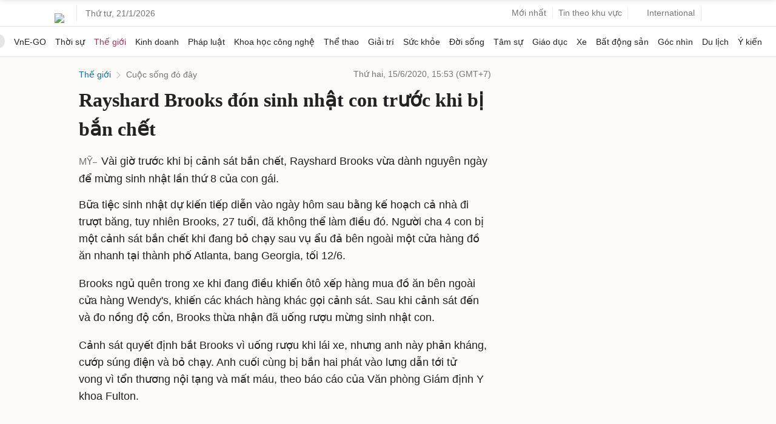

--- FILE ---
content_type: text/html; charset=utf-8
request_url: https://www.google.com/recaptcha/api2/aframe
body_size: 150
content:
<!DOCTYPE HTML><html><head><meta http-equiv="content-type" content="text/html; charset=UTF-8"></head><body><script nonce="_PAanzeuxHPK1revcNtXGg">/** Anti-fraud and anti-abuse applications only. See google.com/recaptcha */ try{var clients={'sodar':'https://pagead2.googlesyndication.com/pagead/sodar?'};window.addEventListener("message",function(a){try{if(a.source===window.parent){var b=JSON.parse(a.data);var c=clients[b['id']];if(c){var d=document.createElement('img');d.src=c+b['params']+'&rc='+(localStorage.getItem("rc::a")?sessionStorage.getItem("rc::b"):"");window.document.body.appendChild(d);sessionStorage.setItem("rc::e",parseInt(sessionStorage.getItem("rc::e")||0)+1);localStorage.setItem("rc::h",'1768957806169');}}}catch(b){}});window.parent.postMessage("_grecaptcha_ready", "*");}catch(b){}</script></body></html>

--- FILE ---
content_type: application/javascript; charset=utf-8
request_url: https://scdn.eclick.vn/zone/1001002/ov_pc_detail_1001147.js
body_size: -16
content:
var smartAds = window.smartAds || {config: {}}; smartAds.config={"In_stream_1":22564,"In_stream_2":22565,"In_stream_3":22578,"Bottom_sponsor":22584,"Large_sponsor":22587};

--- FILE ---
content_type: application/javascript; charset=utf-8
request_url: https://fundingchoicesmessages.google.com/f/AGSKWxVcVsz3DsFHYzQ045MpNBU-v2gKNoOuUSf8Y-49lrSNw8TqjrLNJiFk5hmCWIhoIHpHV0kAWGnKtmbcOkjvyl9sGDOLuotWykHgBTNNM6SSlkxQoQQUmyDoyxuGq_1Sb7RiCj2k0b8l5xM5g_Mx4oX_ZQzIuN47QwRL5ZE4f9JQ1tenYow3aQ3V-xyt/__180x450_/webads_/rectangle_ad.-728x90./300x350.
body_size: -1288
content:
window['938a937c-af00-49d7-a39e-df7a128bbe0f'] = true;